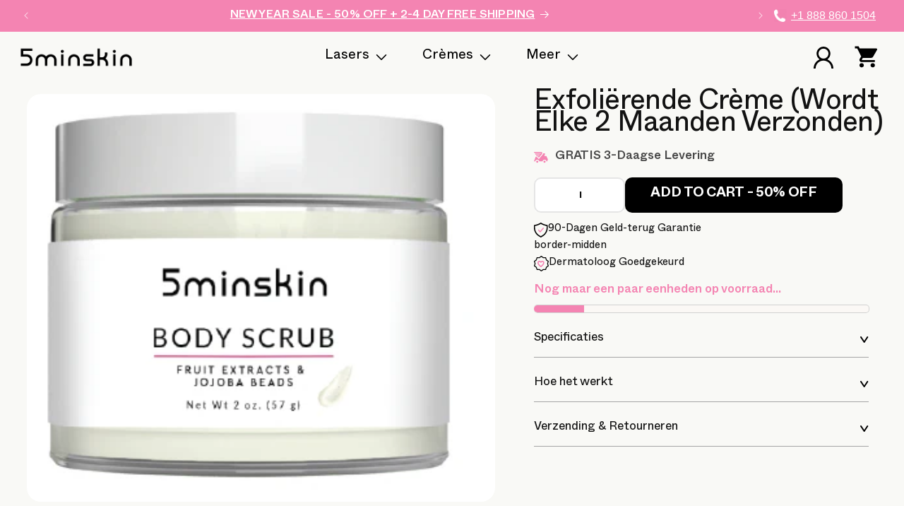

--- FILE ---
content_type: image/svg+xml
request_url: https://5minskin.com/cdn/shop/t/105/assets/Lock.svg?v=89118537611747213501723770101
body_size: -720
content:
<svg width="22" height="22" viewBox="0 0 22 22" fill="none" xmlns="http://www.w3.org/2000/svg">
<g id="Icons/Filled/Lock">
<path id="Vector" d="M10.7886 2.25C8.3762 2.25 6.41357 4.21263 6.41357 6.625V9.25H5.53857C4.57345 9.25 3.78857 10.0349 3.78857 11V18C3.78857 18.9651 4.57345 19.75 5.53857 19.75H16.0386C17.0037 19.75 17.7886 18.9651 17.7886 18V11C17.7886 10.0349 17.0037 9.25 16.0386 9.25H15.1636V6.625C15.1636 4.21263 13.2009 2.25 10.7886 2.25ZM16.0386 11L16.0403 18H5.53857V11H16.0386ZM8.16357 9.25V6.625C8.16357 5.17775 9.34132 4 10.7886 4C12.2358 4 13.4136 5.17775 13.4136 6.625V9.25H8.16357Z" fill="white"/>
</g>
</svg>
